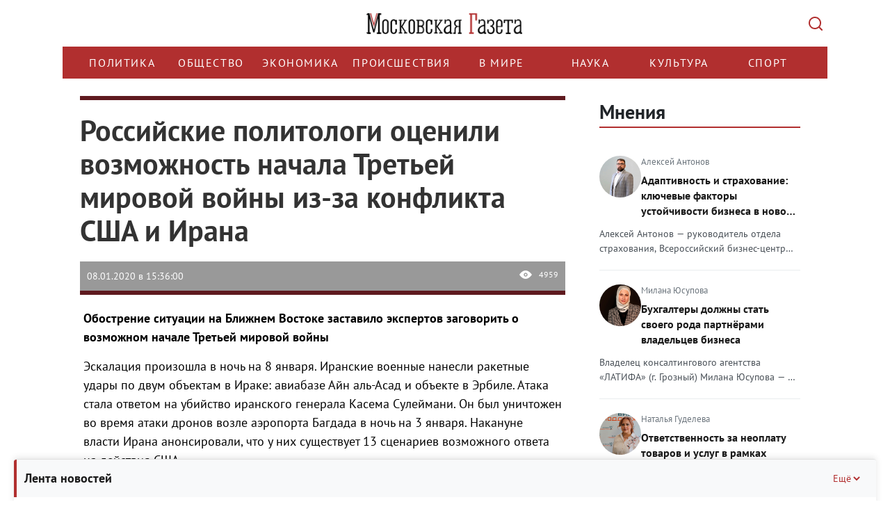

--- FILE ---
content_type: text/html; charset=UTF-8
request_url: https://mskgazeta.ru/politika/rossijskie-politologi-ocenili-vozmozhnost-nachala-tret-ej-mirovoj-vojny-iz-za-konflikta-ssha-i-irana.html
body_size: 21267
content:
<!DOCTYPE html>
<html>
<head>
<meta charset="utf-8" >
<!--[if lt IE 9]><script src="http://html5shiv.googlecode.com/svn/trunk/html5.js"></script><![endif]-->



            <title>Российские политологи оценили возможность начала Третьей мировой войны из-за конфликта США и Ирана | Новости политики</title><script src="/lib/min/g=js"></script>

<link rel="stylesheet" href="/lib/min/g=css" type="text/css" />

    <meta name="keywords" content="американо-иранский конфликт, третья мировая" >
<meta name="description" content="Обострение ситуации на Ближнем Востоке заставило экспертов заговорить о возможном начале Третьей мировой войны " >
<meta property="og:title" content="Российские политологи оценили возможность начала Третьей мировой войны из-за конфликта США и Ирана | Новости политики">
<meta property="og:image" content="http://mskgazeta.ru/theme/upload/4711efb972b4784429c9ae6dd2443b3a.jpg">


<meta name="viewport" content="width=device-width">
<meta name="yandex-verification" content="9b4343206ad88880" />
<meta name="google-site-verification" content="CZ2aGCFvE7NMceYFxjgxzkBi92yTitoCdpFbWOZ7vWQ" >
<meta name="google-site-verification" content="-VGSIWPBk_HvMsGsqPIy3echNZ7iLkUupi5Ap6owis0" >

<!--ПБ-->
<meta name="google-site-verification" content="5Nx4KNRB120mO0Ag9koS8KNhjfcb0SEgJ6T88sUB720" />
<link href="/bootstrap/css/bootstrap.css" rel="stylesheet">
<link href="/theme/style.css" rel="stylesheet">
<script src="https://ajax.googleapis.com/ajax/libs/jquery/1.11.3/jquery.min.js"></script>
<script src="/bootstrap/js/bootstrap.min.js"></script>
<script src="/theme/js/data_time.js"></script>
<link rel="shortcut icon" href="/favicon.ico" type="image/x-icon">
<!--[if lt IE 9]>
<script src="https://oss.maxcdn.com/html5shiv/3.7.2/html5shiv.min.js"></script>
<script src="https://oss.maxcdn.com/respond/1.4.2/respond.min.js"></script>
<![endif]-->

<link type="text/css" href="/theme/jquery.jscrollpane.css" rel="stylesheet" media="all" />
<script type="text/javascript" src="/theme/js/jquery.mousewheel.js"></script>
<script type="text/javascript" src="/theme/js/jquery.jscrollpane.min.js"></script>

<!-- Yandex.RTB -->
<script>window.yaContextCb=window.yaContextCb||[]</script>
<script src="https://yandex.ru/ads/system/context.js" async></script>

<script src="https://yastatic.net/share2/share.js" async></script>



<script>
$(document).ready(function(){
	$('.in_text').hide();
	$('.btn').click(function(){
        var $this   = $(this);
        var $input  = $this.siblings('.in_text');

        try {
            $input.toggle("slide", {
                direction: "right"
            }, 1000);
        } catch (e) {}

        if (!$input.val()) {
            return false
        }
    });

});
</script>
<script>
window.onload = function() {
        function itog() {
        let elem = document.getElementById("yandex_rtb_R-A-263972-7");
        if (elem) {
            elem.style.maxWidth = "100%";
            elem.style.overflow = "hidden";
        }

    }
    setTimeout(itog, 100);
}
</script>
<link rel="stylesheet" href="/theme/rediz-css-12.25.css">
<script >var __baseAdress="http://mskgazeta.ru"</script></head>
<body>
<!-- see -->
<div class="wrapper">
   <header class="header"><div class="container">
    <div class="row">
        <div class="col-12 logo-head">
            <a href="/" class="logo"></a>
            <button class="search-btn" type="submit" value=""></button>
        </div>
        <div class="col-12 search-head">
            <div class="search_box hidden">
                <div class="wrap">
                    <form action="/search.html" method="POST">
                        <input name="search" class="in_text" type="text" placeholder="Поиск..." value="">
                        <input class="btn" type="submit" value="Найти">
                    </form>
                    <div class="close-mobile-container">
				        <button class="close-mobile-container__btn" type="" value="">
				            <svg width="14" height="14" viewBox="0 0 14 14" fill="none">
				                <path d="M12.2929 0.292893C12.6834 -0.0976311 13.3164 -0.0976311 13.707 0.292893C14.0975 0.683418 14.0975 1.31643 13.707 1.70696L8.41399 6.99992L13.707 12.2929C14.0975 12.6834 14.0975 13.3164 13.707 13.707C13.3164 14.0975 12.6834 14.0975 12.2929 13.707L6.99992 8.41399L1.70696 13.707C1.31643 14.0975 0.683418 14.0975 0.292893 13.707C-0.0976311 13.3164 -0.0976311 12.6834 0.292893 12.2929L5.58586 6.99992L0.292893 1.70696C-0.0976311 1.31643 -0.0976311 0.683418 0.292893 0.292893C0.683418 -0.0976311 1.31643 -0.0976311 1.70696 0.292893L6.99992 5.58586L12.2929 0.292893Z" fill="#ADB5BD"/>
				            </svg>
				        </button>  
				    </div>
                </div>
            </div>
        </div>
        <div class="col-12 menu-head">
            <div class="row">
                <div class="col-12 bg_nav1">
				    <div class="nav_main">
				        <div class="menu-wrapper">
				            <ul class="nav menu navbar-nav nav-head">
				                <li class="active"><a href="/politika">Политика</a></li>
	<li class=""><a href="/obshchestvo">Общество</a></li>
	<li class=""><a href="/ekonomika">Экономика</a></li>
	<li class=""><a href="/proisshestviia">Происшествия </a></li>
	<li class=""><a href="/v-mire">В мире</a></li>
	<li class=""><a href="/nauka">Наука</a></li>
	<li class=""><a href="/kultura">Культура</a></li>
	<li class=""><a href="/sport">Спорт</a></li>
				            </ul>
				        </div>
				    </div>
				</div>
                <div class="col-12 search_box_it">
                    
                </div>
            </div>
        </div>
    </div>
</div>
<script>clock();</script>
<script>
    $(function()
    {
        $('.scroll-pane').jScrollPane();
    });
</script>
<script>
$(document).ready(function() {
    $('.menu-wrapper').on('wheel', function(e) {
        e.preventDefault();
        e.stopPropagation();
        
        // Получаем направление прокрутки
        var delta = e.originalEvent.deltaY || e.originalEvent.detail || e.originalEvent.wheelDelta;
        
        // Прокручиваем горизонтально
        this.scrollLeft += delta;
        
        return false;
    });
});
</script></header><!-- .header-->
   <div class="middle">
   <div class="container">
       <div class="row">
           <!-- no page /adminka -->
                 <main class="content col-lg-8 col-md-8 col-sm-8 col-xs-12">
           
           
           
           <!---->
              <!--<i class="fa-sharp fa-solid fa-bolt"></i>-->
              <div id="previous-news" style="height: 0" hidden></div>
    <div class="blockNews active first" next-news="/politika/rossijskie-liberaly-opasayutsya-chto-primeru-trampa-posleduet-kto-to-v-rf.html">
        <div class="article">
            <div class="img_article">
                <div class="row">
                    <div class="col-lg-12 col-md-12 col-sm-12 col-xs-12 title">
                        <h1 class="title">Российские политологи оценили возможность начала Третьей мировой войны из-за конфликта США и Ирана</h1>
                    </div>
                    
                </div>
                <div class="row">
                    <div class="col-lg-12 col-md-12 col-sm-12 col-xs-12">
                        <div class="it">
                            <div class="date">08.01.2020 в 15:36:00</div>
                            <div class="see">4959</div>
                        </div>
                    </div>
                </div>
            </div>

            <!--Яндекс видеореклама РСЯ-->
            <!-- Yandex.RTB R-A-263972-7 -->
                            <div id="yandex_rtb_R-A-263972-7"></div>
                        <!--/Яндекс видеореклама-->

            <div class="row">
                <div class="cont_cont col-lg-12 col-md-12 col-sm-12 col-xs-12"><p><strong>Обострение ситуации на Ближнем Востоке заставило экспертов заговорить о возможном начале Третьей мировой войны </strong></p>

<p>Эскалация произошла в ночь на 8 января. Иранские военные нанесли ракетные удары по двум объектам в Ираке: авиабазе Айн аль-Асад и объекте в Эрбиле. Атака стала ответом на убийство иранского генерала Касема Сулеймани. Он был уничтожен во время атаки дронов возле аэропорта Багдада в ночь на 3 января. Накануне власти Ирана анонсировали, что у них существует 13 сценариев возможного ответа на действия США.</p>

<p>По оценкам политконсультанта Дмитрия Фетисова, обстановка в ближневосточном регионе достигла напряжения не только по вектору Иран &mdash; США, а по гораздо большим направлениям.</p>

<p>&laquo;В большом клубке конфликтов сейчас переплетаются интересы Израиля, Турции, Ирана, Сирии, Ирака, Ливии, Саудовской Аравии, США, России, Китая, и еще ряда государств. И если США с Ираном развяжут войну, то полыхать будет уже весь Ближний Восток&raquo;, &mdash; пояснил Фетисов.</p>

<p>По его словам, большое количество террористических группировок в регионе, их связи по всему миру и всеобщая глобализация автоматически распространят войну на все части света: &laquo;От террористических актов, при которых будут страдать мирные люди, не будет застраховано ни одно государство в мире&raquo;.</p>

<p>В разговоре с &laquo;Московской газетой&raquo; директор Центра развития региональной политики (ЦРРП) Илья Гращенков выразил надежду, что нынешний иранский кризис все же не перерастет в глобальный конфликт, который можно было бы назвать Третьей мировой войной.</p>

<p>&laquo;Хотя в каком-то смысле она уже давно идет, просто в непривычно затяжном формате. Тем ни менее, активной военной фазы, с применением оружия, ракет, возможно ядерных, все же удастся избежать. Полагаю, что формат &laquo;иракской&raquo; войны для США исключен&raquo;, &mdash; пояснил эксперт. По его мнению, Иран, при всей необходимости &laquo;сохранить лицо&raquo; вряд ли захочет рискнуть и напрямую схлестнуться с США.</p>

<p>&laquo;Даже при поддержке России это было бы рискованным шагом, тем более, что страну провоцируют втянуться в конфликт, но ультиматум не ставят&raquo;, &mdash; сказал Гращенков. Эксперт полагает, что в конечном счете всем нужна телекартинка: США &mdash; под перевыборы Трампа, где &laquo;храбрые морпехи отстаивают нашу свободу&raquo;, Ирану &mdash; &laquo;яростный ответ американскому агрессору&raquo;, России &mdash; &laquo;сплотимся вокруг власти перед лицом врага&raquo;.</p>

<p>&laquo;Поэтому, скорее всего, дальнейший конфликт будет развиваться в этой логике телевизионной войны, хотя невинные жертвы, вроде сбитого (возможно) украинского Боинга, не исключены. Как и опасность локальных ударов, грозящих Израилю и другим приграничным странам. Поэтому риски, что что-то пойдет не так, всегда сохраняются&raquo;, &mdash; заключил собеседник издания.</p>

<p>Ответить военными действиями на ракетную атаку Ирана Дональда Трампа подталкивает внутриполитическая обстановка и внешние обстоятельства, уверен автор Telegram-канала &laquo;Политджойстик&raquo;, политолог Марат Баширов.</p>

<p>&laquo;Не ответить &mdash; значит потерять лицо внутри страны и признать перед демократами, что убийство Сулеймани было ошибкой. Не ответить &mdash; значит поставить под сомнение союзников силу США. Не ответить &mdash; значит потерять доверие военных США. Да много чего случится, если Трамп не ответит военными действиями. Вопрос даже не времени, вопрос масштаба ответа&raquo;, &mdash; считает эксперт.</p>

<p>По мнению политконсультанта Ярослава Игнатовского, если бы на дворе была осень 2015 года, то для России актуальным было бы заявить о возможности поставить Ирану современные средства защиты, например С-400.</p>

<p>&laquo;Но сегодня 2020 год, и такая жесткая позиция, с учетом антимилитаристского тренда, не для нас сегодняшних. Думаю, что будет сильным ходом, если Путин, один, или вместе с Эрдоганом, сегодня призовет конфликтующие стороны к миру, а международное сообщество к новым усилиям по укреплению международной безопасности&raquo;, &mdash; полагает Игнатовский.</p>

<p>По его мнению, необходимо в срочном порядке переводить конфликт в политическую плоскость: &laquo;Большая война не нужна никому, но кто его знает, сколько витков насилия еще будет, и куда радикалы по обе стороны океана могут завести планету&raquo;.</p>

<p><strong>Грянет ли война между Ираном и Израилем?</strong></p>

<p>В связи с иранским ракетным ударом глубокой ночью 8 января по базам США в Ираке и угрозами со стороны режима аятолл атаковать еврейское государство Армия обороны Израиля (ЦАХАЛ) приведена в наивысшую боеготовность. Об этом <a href="http://www.9tv.co.il/item/7360">сообщил </a>9-й канал.</p>

<p>Вслед за ночной атакой на американцев иранское новостное агентство &laquo;Мехр&raquo; уже утром со ссылкой на слова анонимного высокопоставленного источника в Корпусе стражей исламской революции (КСИР) сообщило, что &laquo;в случае ответных действий американцев, Иран атакует сионистов&raquo;. По словам источника, поскольку наряду с &laquo;большим сатаной&raquo; США &laquo;Израиль причастен к убийству генерала Сулеймани, Тегеран ни в коем случае не рассматриваем сионистский режим как отдельный от американского преступного режима&raquo;. Кроме того, КСИР заявил о своем праве атаковать цели в любой стране, где дислоцированы американские военные, и даже пригрозил, что в состоянии совершить сотню атак аналогичных по огневой мощи с теми, что имели место на базах США в иракских эр-Рамади и Эрбиле.&nbsp;</p>

<p>То, что у американских оккупантов в Ираке теперь земля будет &laquo;гореть&raquo; под ногами сомневаться не приходится. США сами загнали себя в ловушку, после победы на Саддамом Хусейном, отодвинув на второй план суннитское большинство страны. и приведя к власти шиитское правительство. Теперь американцы рассорились и с шиитами, чем не замедлит воспользоваться иранская теократия. В случае, если разразится прямой военный конфликт между Соединенными Штатами и Ираном, едва ли в стороне останется и Израиль. Тегеран уже неоднократно грозился &laquo;стереть Израиль с карты&raquo;. И о том, что это не пустой звук, говорят активные усилия Ирана в области ядерных разработок. После того, как США вышли из &laquo;ядерной сделки&raquo; иранский режим активизировал работы по обогащению урана. У израильтян уже давно руки чешутся разнести серией воздушных ударов иранскую атомную инфраструктуру (для чего в США были даже специально закуплены бомбы большого калибра, способные поражать объекты находящиеся глубоко под землей), как это они уже в свое время сделали с иракским ядерным реактором. Но американский &laquo;старший брат&raquo; пока не дает &laquo;добро&raquo;. Однако сейчас, на фоне резко обострившейся конфронтации между Вашингтоном и Тегераном, такое разрешение евреями от Белого дома вполне может быть получено. Чем рискуют в таком случае израильтяне? Да по сути ничем. Хотя в Тегеране и бряцают оружием в связи с возможной причастностью Израиля к ликвидации Сулеймани, если что-то аятоллы и могли сделать против &laquo;сионистского образования&raquo;, они давно бы уже это сделали. Но пока руки коротки. Не имея возможности установить на свои баллистические ракеты ядерные боеголовки, Иран, даже с помощью целого роя своих &laquo;шахабов&raquo; не в состоянии причинить Израилю серьезного урона. Особенно учитывая едва ли не лучшую в мире противоракетную оборону этой страны. Это же относится и к многотысячному арсеналу &laquo;катюш&raquo;, находящегося в распоряжении исламистов в Секторе Газа, лишь единицы которых достигают территории Израиля, поскольку уничтожаются в воздухе роботизированными системами ПВО. Аналогичными арсеналами стараниями Ирана обзавелась и ливанская &laquo;Хезболла&raquo;, которая до поры до времени сидит себе тихо. Но нет сомнений, что если из Тегерана ливанским шиитам придет команда нажать кнопку &laquo;пуск&raquo;, эффект будет столь же мало впечатляющим. Куда большую тревогу евреи испытывают по поводу усиления военного присутствия Ирана в Сирии. Но и здесь решительного открытия &laquo;антиизраильского фронта&raquo; ожидать не следует. Во-первых, потому что этому категорически воспротивится Москва, которая не для того спасала режим Башара Асада, чтобы по нему прокатился своим железным катком израильский ЦАХАЛ. Во-вторых израильское командование чутко следит, чтобы иранские подразделения в Сирии, после победы над ИГИЛ (организация запрещена в РФ) усилились настолько, чтобы смогли представлять реальную угрозу для еврейского государства. На вопрос, будет ли война между Ираном и Израилем, можно ответить, что в неявной форме она и так идет уже не первый год.</p>

<p>Если атаки израильской авиации на инфраструктуру, склады и караваны доставляющие оружие проиранским силам в Сирии уже стали рутиной, то следует отметить расширение географии антииранских акций Израиля в ближневосточном регионе. В последние месяцы объектами не только разведывательных полетов, но и действий ударных беспилотников, диверсионных акций стали также проиранские группировки расположенные в Ливане и Ираке. Дело дошло до того, что в прошлом году глава МИД Ливана Джебран Басиль пригрозил направить в Совбез ООН жалобу на Израиль по той причине, что израильские ВВС и ВМС более четырехсот раз вторгались в воздушное и морское пространство этой страны. Хотя Израиль и отрицает свою причастность к происшедшему, но, тем не менее, на воздух регулярно взлетают склады оружия шиитских группировок в Ираке. Речь, в частности, идет о взрывах на базах народного ополчения (&laquo;Аль-Хашд аш-Шааби&raquo;) и входящих в него отрядов иракской группировки &laquo;Бригады Хезболлы&raquo;. В результате атаки неизвестного беспилотника в районе иракского города Эль-Каим у границы с Сирией не так давно были уничтожены шесть бойцов шиитского ополчения, в том числе один из командиров &laquo;Бригад Хезболлы&raquo;. На его похороны в Багдаде пришли сотни человек. Лидеры ополчения обвинили США в том, что они разрешили израильским беспилотникам вторгнуться в воздушное пространство Ирака и нанести удар по одной из их баз.</p>

<p>&laquo;Нет сомнений, что в случае, если между Ираном и США вспыхнет война, то не имея возможности нанести существенный урон американским войскам в открытом сражении, иранский режим прибегнет к тактике террора, диверсиям как против американских граждан, так и против союзников Америки. Что касается Израиля, то, разумеется говорить о массовом вторжении проиранских сил со стороны Сирии, Ливана не приходится. Оружием как всегда станут ракеты, теракты против мирных жителей, которые могут совершать шахиды, проникшие в Израиль по многочисленным подземным туннелям, а также палестинцы &mdash; граждане Израиля, завербованные иранскими спецслужбами. Но о широкомасштабном конфликте говорить не приходится. Хотя, разумеется, под шумок американо-иранских разборок израильтяне вполне могут совершить налет на иранскую ядерную инфраструктуру, с тем чтобы раз и навсегда поставить точку в этом болезненном для Израиля вопросе&raquo;, &mdash; сказал директор Центра стратегических исследований &laquo;Другая Европа&raquo; Павел Левушкан.</p>
</div>
                <div class="col-lg-12 col-md-12 col-sm-12 col-xs-12 floor-block">
                    
                    <!-- Yandex.RTB R-A-263972-11 -->
                    <script>
                    window.yaContextCb.push(()=>{
                        Ya.Context.AdvManager.render({
                            "blockId": "R-A-263972-11",
                            "type": "floorAd",
                            "platform": "desktop"
                        })
                    })
                    </script>

                    <!-- Yandex.RTB R-A-263972-12 -->
                    <script>
                    window.yaContextCb.push(()=>{
                        Ya.Context.AdvManager.render({
                            "blockId": "R-A-263972-12",
                            "type": "floorAd",
                            "platform": "touch"
                        })
                    })
                    </script>


                </div>
                <div class="col-lg-12 col-md-12 col-sm-12 col-xs-12">
                    <!-- Yandex.RTB R-A-263972-2 -->
                    <div style="max-width:100%; overflow: hidden;">
                        <div id="yandex_rtb_R-A-263972-2" class="yandex-adaptive"></div>
                    </div>
                    <script type="text/javascript">
                        (function (w, d, n, s, t) {
                            w[n] = w[n] || [];
                            w[n].push(function () {
                                Ya.Context.AdvManager.render({
                                    blockId: "R-A-263972-2",
                                    renderTo: "yandex_rtb_R-A-263972-2",
                                    async: true
                                });
                            });
                            t = d.getElementsByTagName("script")[0];
                            s = d.createElement("script");
                            s.type = "text/javascript";
                            s.src = "//an.yandex.ru/system/context.js";
                            s.async = true;
                            t.parentNode.insertBefore(s, t);
                        })(this, this.document, "yandexContextAsyncCallbacks");
                    </script> <!-- Версия сайта:Десктопная -->
                </div>
                <div class="col-lg-12 col-md-12 col-sm-12 col-xs-12">
                    <!-- Yandex.RTB R-A-263972-3 -->
                    <div style="max-width:100%; overflow: hidden;">
                        <div id="yandex_rtb_R-A-263972-3" class="yandex-adaptive"></div>
                    </div>
                    <script type="text/javascript">
                        (function (w, d, n, s, t) {
                            w[n] = w[n] || [];
                            w[n].push(function () {
                                Ya.Context.AdvManager.render({
                                    blockId: "R-A-263972-3",
                                    renderTo: "yandex_rtb_R-A-263972-3",
                                    async: true
                                });
                            });
                            t = d.getElementsByTagName("script")[0];
                            s = d.createElement("script");
                            s.type = "text/javascript";
                            s.src = "//an.yandex.ru/system/context.js";
                            s.async = true;
                            t.parentNode.insertBefore(s, t);
                        })(this, this.document, "yandexContextAsyncCallbacks");
                    </script><!-- Версия сайта:Мобильная -->
                </div>
            </div>
                            <div class="row">
                    <div class="autor_item col-lg-12 col-md-12 col-sm-12 col-xs-12">Автор:
                        <b>Сергей Новиков, Сергей Путилов</b></div>
                </div>
                    </div>

        <!-- <div class="dzen_box">
            <a href="https://zen.yandex.ru/mskgazeta.ru" target="_blank">

                <img src="../media/pics/Zen.svg" width="100%">
            </a>
        </div> -->


                    <div class="teg_news">
                <div class="row">
                    <div class="col-lg-2 col-md-2 col-sm-2 col-xs-12">
                        <div class="teg_title">ТеГИ</div>
                    </div>
                    <div class="col-lg-10 col-md-10 col-sm-10 col-xs-12">
                        <div class="tegs_box">американо-иранский конфликт, третья мировая</div>
                    </div>
                </div>
            </div>
        
        
        <!--Яндекс Дзен виджет - начало*/-->

        <!-- <div class="widget__header widget__header_size_l widget__header_promo zen-widget">
            <div class="zen-widget widget__header-left">
                <div class="zen-widget widget__header-icon "></div>
                <div class="zen-widget widget__header-info">
                    <a class="zen-widget widget__header-logo" href="https://zen.yandex.ru/mskgazeta.ru" target="_blank">Яндекс Дзен</a>
                </div>
            </div>
            <a class="zen-button _theme_red _size_m widget__header-button zen-widget" href="https://zen.yandex.ru/mskgazeta.ru" target="_blank"><span>Читайте нас в Дзене</span></a>
        </div> -->

        <!--Яндекс Дзен виджет - конец-->

        <!-- <noindex>
            <script type="text/javascript">(function(w,doc) {
                    if (!w.__utlWdgt ) {
                        w.__utlWdgt = true;
                        var d = doc, s = d.createElement('script'), g = 'getElementsByTagName';
                        s.type = 'text/javascript'; s.charset='UTF-8'; s.async = true;
                        s.src = ('https:' == w.location.protocol ? 'https' : 'http')  + '://w.uptolike.com/widgets/v1/uptolike.js';
                        var h=d[g]('body')[0];
                        h.appendChild(s);
                    }})(window,document);
            </script>
            <div data-mobile-view="false" data-share-size="30" data-like-text-enable="false" data-background-alpha="0.0" data-pid="2010580" data-mode="share" data-background-color="#ffffff" data-share-shape="round-rectangle" data-share-counter-size="12" data-icon-color="#ffffff" data-mobile-sn-ids="vk.tw.ok.wh.tm.vb." data-text-color="#000000" data-buttons-color="#FFFFFF" data-counter-background-color="#ffffff" data-share-counter-type="disable" data-orientation="horizontal" data-following-enable="false" data-sn-ids="vk.tw.ok." data-preview-mobile="false" data-selection-enable="false" data-exclude-show-more="true" data-share-style="1" data-counter-background-alpha="1.0" data-top-button="false" class="uptolike-buttons" ></div>
        </noindex> -->

        <div class="flex">
            <div class="share-container">
                <div class="share-header" id="shareHeader">
                    <span class="share-title">Поделиться</span>
                    <img class="share-icon" src="/theme/img/share-icon.svg" alt="">
                </div>
                <div class="share-content" id="shareContent">
                    <div class="ya-share2"
                         data-services="telegram,vkontakte,odnoklassniki"
                         data-title="Российские политологи оценили возможность начала Третьей мировой войны из-за конфликта США и Ирана>"
                         data-description="Краткое описание — покажется при публикации"
                         data-image="https://mskgazeta.ru/images/preview.jpg"
                         data-url="https://mskgazeta.ru/rossijskie-politologi-ocenili-vozmozhnost-nachala-tret-ej-mirovoj-vojny-iz-za-konflikta-ssha-i-irana"
                         data-counter>
                    </div>
                </div>
            </div>

            <div class="social-container">
                <div class="social-header" id="socialHeader">
                    <span class="social-title">Мы в соцсетях</span>
                    <img class="social-icon" src="/theme/img/social-icon.svg" alt="">
                </div>
                <ul class="social-content" id="socialContent">
                    <li>
                        <a href="https://t.me/mskgazeta.ru" class="social-link">Telegram</a>
                    </li>
                    <li>
                        <a href="https://dzen.ru/mskgazeta.ru" class="social-link">Яндекс Дзен</a>
                    </li>
                </ul>
            </div>
        </div>

        <div class="telega_box" style="display: none">
            <a title="Подпишитесь на наш канал" href="https://t.me/mskgazeta" target="_blank">
                <!-- <img src="../media/pics/image.svg" width="208" height="64"> -->
                <!-- <img src="../media/pics/dzen-mgaz.jpg"> -->
                <img src="../media/pics/Tg.svg">
            </a>
        </div>

        <!--Яндекс рекомендательный виджет - начало-->
        <script async src="https://yastatic.net/pcode-native/loaders/loader.js"></script>
        <script>
            (yaads = window.yaads || []).push({
                id: "263972-5",
                render: "#id-263972-5"
            });
        </script>
        <div id="id-263972-5"></div>
        <!--Яндекс рекомендательный виджет - конец-->


        <div class="main_news_box similar">
            <div class="title">Похожие новости</div>
            <ul class="m05 flex fw_wrap">
                            </ul>
        </div>
    </div>
    <div id="next-news" style="height: 0" hidden></div>

    <script type="text/javascript" src="/theme/js/scroll.min.js"></script>


<script>
    // Для блока "Поделиться"
    const shareHeader = document.getElementById('shareHeader');
    const shareContent = document.getElementById('shareContent');

    // Для блока "Мы в соцсетях"
    const socialHeader = document.getElementById('socialHeader');
    const socialContent = document.getElementById('socialContent');

    shareHeader.addEventListener('click', toggleShare);

    function toggleShare() {
        shareContent.classList.toggle('expanded');
        shareHeader.classList.toggle('expanded');

        // Закрываем Соцсети
        socialContent.classList.remove('expanded');
        socialHeader.classList.remove('expanded');
    }

    socialHeader.addEventListener('click', toggleSocial);

    function toggleSocial() {
        socialContent.classList.toggle('expanded');
        socialHeader.classList.toggle('expanded');

        // Закрываем "Поделиться"
        shareContent.classList.remove('expanded');
        shareHeader.classList.remove('expanded');
    }
</script>

           <!-- no page /adminka -->
                 </main><!-- .content -->
           

           <!-- no page /adminka -->
               <aside class="right-sidebar col-lg-4 col-md-4 col-sm-4 col-xs-12"><!--<div class="soc_box">
    <a target="_blank" href="https://vk.com/mskgazeta" class="it1"></a>
    <a target="_blank" href="https://www.facebook.com/mskgazeta" class="it4"></a>
    <a target="_blank" href="https://twitter.com/mskgazeta" class="it3"></a>
</div>-->

<div class="last_news_box floating-news collapsed" page="1">
    <div class="floating-news-header">
        <p class="title">Лента новостей</p>
        <button class="toggle-btn" aria-label="Свернуть/Ещё">
            Ещё
            <svg width="16" height="16" viewBox="0 0 16 16" fill="none">
                <path d="M4 10L8 6L12 10" stroke="currentColor" stroke-width="2" />
            </svg>
        </button>
    </div>
    <ul class="scroll-pane">
                    <li>
                <div class="news-date-time">
                    16 января 2026, 10:15                </div>
                <h4 >
                    <a href="/politika/novost-bez-kartinki-15810.html"
                       title="Новость без картинки">
                        Новость без картинки                    </a>
                </h4>
                <div class="news-views">
                    <svg width="16" height="16" viewBox="0 0 16 16" fill="currentColor">
                        <path d="M8 3C4.5 3 1.5 5.5 0 8c1.5 2.5 4.5 5 8 5s6.5-2.5 8-5c-1.5-2.5-4.5-5-8-5zm0 8c-1.7 0-3-1.3-3-3s1.3-3 3-3 3 1.3 3 3-1.3 3-3 3zm0-5c-1.1 0-2 .9-2 2s.9 2 2 2 2-.9 2-2-.9-2-2-2z" />
                    </svg>
                    505                </div>
            </li>
                    <li>
                <div class="news-date-time">
                    16 января 2026, 08:13                </div>
                <h4 >
                    <a href="/politika/test-bez-kartinki-15809.html"
                       title="Тест без картинки">
                        Тест без картинки                    </a>
                </h4>
                <div class="news-views">
                    <svg width="16" height="16" viewBox="0 0 16 16" fill="currentColor">
                        <path d="M8 3C4.5 3 1.5 5.5 0 8c1.5 2.5 4.5 5 8 5s6.5-2.5 8-5c-1.5-2.5-4.5-5-8-5zm0 8c-1.7 0-3-1.3-3-3s1.3-3 3-3 3 1.3 3 3-1.3 3-3 3zm0-5c-1.1 0-2 .9-2 2s.9 2 2 2 2-.9 2-2-.9-2-2-2z" />
                    </svg>
                    524                </div>
            </li>
            </ul>
</div><!-- last_news_box -->

<script>
    document.addEventListener('DOMContentLoaded', function() {
        const floatingNews = document.querySelector('.floating-news');
        const header = document.querySelector('.floating-news-header');
        const toggleBtn = document.querySelector('.toggle-btn');

        header.addEventListener('click', function() {
            floatingNews.classList.toggle('collapsed');

            // Меняем текст кнопки
            if (floatingNews.classList.contains('collapsed')) {
                toggleBtn.childNodes[0].textContent = 'Ещё ';
            } else {
                toggleBtn.childNodes[0].textContent = 'Свернуть ';
            }
        });
    });
</script>

<section class="opinions-section">
    <h2 class="opinions-title">
        <a href="/opinions.html">Мнения</a>
    </h2>

                        <article class="opinion-card">
                <a href="/opinion/15">
                <div class="opinion-top">
                    <img src="/theme/upload/dcf11da4086d587d46faafc441e4a2df.jpg" alt="Алексей Антонов" class="opinion-avatar">
                    <div class="opinion-info">
                        <div class="opinion-author">Алексей Антонов</div>
                        <h3 class="opinion-headline">Адаптивность и страхование: ключевые факторы устойчивости бизнеса в новом году</h3>
                    </div>
                </div>
                <p class="opinion-excerpt">Алексей Антонов — руководитель отдела страхования, Всероссийский бизнес-центр (ВБЦ) о тенденциях рынка страхования в 2026 году.

Анализируя феномен «смертности» компаний, я прихожу к выводу, что ее причины часто носят субъективный характер. Речь идет о недооценке рисков, надежде на «авось» и недостатке стратегического планирования. Безусловно, свое влияние оказывают и внешние вызовы: санкционное давление, геополитическая нестабильность, ужесточение регуляторной среды и дисбалансы на рынке труда.
Однако тренды на 2026 год формируют и благоприятные возможности для роста. «Естественный отбор» на рынке будет продолжаться — это объективный закон экономики. В этих условиях фундаментом успеха становятся не столько внешние факторы, сколько внутренние качества компании: гибкость, скорость адаптации, постоянное обучение команды, профессионализм и внедрение лучших мировых практик управления рисками.

Среди таких проверенных столетиями практик — страхование бизнеса. Это не просто формальность, а инструмент стратегического планирования, обеспечивающий уверенность в завтрашнем дне. Современный бизнес сталкивается с множеством непрогнозируемых угроз: от традиционных, таких как пожар или кража, до новых рисков, например, последствий кибератак, техногенных происшествий, атак БПЛА. Наличие комплексного страхового покрытия позволяет не изымать значительные оборотные средства на «черный день» и гарантированно найти ресурсы не только для восстановления, но и для выполнения текущих обязательств перед клиентами и партнерами. Кроме того, страхование решает операционные задачи. Так, страхование торговых поставок защищает от неоплаты поставленного товара, избавляя бизнес от длительных и затратных судебных процессов, экономя время, нервы и финансовые ресурсы.

Главный тренд страхового рынка 2026 года — это тотальная цифровизация, автоматизация процессов и фокус на клиентском опыте. Происходит эволюция взаимоотношений: модель «клиент — страховая компания» трансформируется в более эффективную схему «клиент — профессиональный брокер (маркетплейс)». Этот формат предлагает персональный подход, широкий выбор решений и скорость обслуживания.</p>
                </a>
            </article>
                    <article class="opinion-card">
                <a href="/opinion/11">
                <div class="opinion-top">
                    <img src="/theme/upload/a79cf2607a854da3749f1138443acd51.jpg" alt="Милана Юсупова" class="opinion-avatar">
                    <div class="opinion-info">
                        <div class="opinion-author">Милана Юсупова</div>
                        <h3 class="opinion-headline">Бухгалтеры должны стать своего рода партнёрами владельцев бизнеса</h3>
                    </div>
                </div>
                <p class="opinion-excerpt">Владелец консалтингового агентства «ЛАТИФА» (г. Грозный) Милана Юсупова — о росте спроса на бухгалтерские услуги.

Условия для ведения бизнеса, в том числе в сфере госрегулирования и отчётности, стали сложнее, что стимулирует предпринимателей чаще обращаться за услугами профессиональных бухгалтеров. В ближайшее время такая тенденция, скорее всего, продолжится. 
В течение всего прошлого года аналитики фиксировали рост активности на рынке бухгалтерских услуг. По итогам I полугодия в стране работали более 22 тысяч малых и средних предприятий, занимающихся деятельностью в сфере бухгалтерского учёта. Рост по сравнению с аналогичным периодом 2024 года составил 1,8%, и эта цифра выглядит более значительной, если учитывать, что во многих других сферах происходил спад в категории МСП.

В том, что бизнес стал чаще обращаться за бухгалтерскими услугами на аутсорсе, нет ничего удивительного. В последнее время ФНС ужесточила контроль за законопослушностью бизнеса, и всё больше компаний решают, что безопаснее и удобнее не пытаться выполнять все требования закона самим или нанимать бухгалтера в штат, а обращаться за профессиональными услугами к фирмам, которые постоянно занимаются этими вопросами и имеют высокий уровень экспертности. В таких компаниях с большей вероятностью следят за всеми законодательными изменениями и знают тонкости отчётности, и благодаря этому бизнес может избежать штрафов и других проблем.

В начале 2026 года рост спроса на услуги бухгалтеров продолжится. Это связано с серьёзными изменениями в налоговом законодательстве. С этого года базовая ставка НДС выросла с 20% до 22%, порог ежегодного дохода, ниже которого НДС можно не платить, для компаний на УСН будет поэтапно снижаться с 60 млн рублей до 10 млн рублей, а многие льготы по страховым взносам отменены. Это не только увеличивает издержки бизнеса, но и усложняет налоговое администрирование. 

По данным опросов, проводимых профильными организациями, чуть больше половины бухгалтеров имеют реальный опыт работы с НДС. Остальные либо знают эту сферу только в теории, либо вообще не имеют необходимых компетенций. Поэтому ещё в конце прошлого года важно было оценить, может ли штатный бухгалтер или специалист на аутсорсе, с которым вы сотрудничаете, качественно выполнять такую работу. Если такая оценка не была проведена заранее, я бы рекомендовала сделать это как можно скорее, потому что новые ставки НДС и новый порог доходов, после которого бизнес уже подпадает под этот налог, начали действовать. Очевидно, что на этом фоне будет расти спрос не просто на бухгалтеров, а на квалифицированных специалистов, у которых есть нужные знания и опыт.

Многим компаниям в связи с ростом налоговой нагрузки предстоит оптимизировать издержки, максимально сократить необязательные расходы и внимательно проанализировать зарплатный фонд. В идеале бухгалтеры должны стать не просто людьми, подсчитывающими доходы и расходы и вводящими цифры в отчёты, а своего рода партнёрами владельцев бизнеса, которые могут проанализировать финансы компании, подсказать, как взаимодействовать с госорганами и какой из доступных режимов налогообложения можно выбрать, чтобы он был максимально выгодным.</p>
                </a>
            </article>
                    <article class="opinion-card">
                <a href="/opinion/10">
                <div class="opinion-top">
                    <img src="/theme/upload/6a2ab149d00b81e5f82075c705ca1334.jpg" alt="Наталья Гуделева" class="opinion-avatar">
                    <div class="opinion-info">
                        <div class="opinion-author">Наталья Гуделева</div>
                        <h3 class="opinion-headline">Ответственность за неоплату товаров и услуг в рамках госзакупок ужесточилась</h3>
                    </div>
                </div>
                <p class="opinion-excerpt">Основатель ООО «Бизнес-Поддержка» Наталья Гуделева назвала своевременным принятие закона, который вводит для заказчиков ответственность за нарушение сроков оплаты товаров и услуг вне зависимости от типа поставщика. 

Раньше ст. 7.30.4 КоАП РФ, в которую теперь внесены поправки, предусматривала административное наказание только в случае задержки оплаты по договору, заключённому с субъектами малого и среднего бизнеса. Теперь штраф от 30 до 50 тыс. рублей для должностных лиц и от 50 до 100 тыс. рублей для юрлиц будет грозить вне зависимости от того, является ли поставщик субъектом МСП. Это решение должно повысить защищённость любого бизнеса и поспособствовать росту конкуренции при закупочных процедурах. 

Если в рамках 44-ФЗ сроки оплаты достаточно жёсткие, то по 223-ФЗ предусмотрены более щадящие условия для заказчиков. Имеют место ситуации серьёзных задержек в оплате. При этом многие поставщики предпочитают не озвучивать факты подобных задержек, опасаясь, что в дальнейшем могут возникнуть трудности при работе с данным заказчиком. Таким образом, бремя неоплат ложится на плечи поставщиков, а учитывая снижение маржинальности в целом, в том числе в связи с увеличением налоговой нагрузки, ростом инфляции и закупочных цен, риски невыполнения последующих контрактов и даже банкротства увеличиваются. Для поставщиков, не входящих в категорию МСП, данная ситуация не менее критична.

Усиление ответственности за несвоевременную оплату заказчиком товаров и услуг является актуальным и востребованным.</p>
                </a>
            </article>
                    <article class="opinion-card">
                <a href="/opinion/9">
                <div class="opinion-top">
                    <img src="/theme/upload/5b0cb6cd1c69cdf2153a11d6cd7a3eee.jpg" alt="Валерий Ивановский" class="opinion-avatar">
                    <div class="opinion-info">
                        <div class="opinion-author">Валерий Ивановский</div>
                        <h3 class="opinion-headline">Эффективна ли реклама, интегрированная в пиратские фильмы</h3>
                    </div>
                </div>
                <p class="opinion-excerpt">Основатель «Московской медиагруппы», психолог Валерий Ивановский — об интеграции рекламы в пиратские копии известных фильмов.

Интеграция рекламы в пиратские копии фильмов вряд ли приведёт к тому эффекту, на который рассчитывают рекламодатели, использующие такие методы. 

Россиянам всё чаще стали попадаться рекламные вставки, встроенные в фильм и даже озвученные голосами персонажей с помощью ИИ. Нередко такие вставки влияют на сюжет и разрушают атмосферу кино. В популярных картинах можно увидеть, как герои спрашивают друг у друга про условия оформления карты какого-нибудь банка или снимают жильё с помощью онлайн-платформ.

Если обратиться к теории рекламы, мы увидим, что предмет, который мы рекламируем, должен соответствовать носителю, на котором эта реклама распространяется. Если мы говорим о вставке рекламы в фильмы, то само понятие пиратского кино имеет негативную коннотацию, ведь пиратство – это захват чего-то, что нам не принадлежит, асоциальная деятельность. Чем более общество развито с нравственной и юридической точек зрения, тем более стигматизирована вся деятельность, связанная с пиратством. И даже если в силу каких-то обстоятельств человек вынужден смотреть пиратский фильм, это не значит, что он одобряет явление в целом. Ведь здесь фактически нарушается связь между трудом и его результатом, поскольку любая деятельность в нормальной ситуации должна вознаграждаться. Таким образом, пиратский фильм вряд ли станет подходящим носителем для рекламы и приведёт к её высокой эффективности.

Любая реклама является цифровым двойником товара или услуги и должна выставлять этот продукт в наиболее благоприятном свете. На этом пути у рекламы есть два этапа: сделать так, чтобы потенциальный покупатель узнал о существовании этого товара или услуги, и затем сформировать такой посыл, чтобы человек решил, что именно этот вариант ему подходит, и купил то, что ему прорекламировали. Реклама, вставленная в пиратский фильм, может достигнуть первой цели – человек узнает, что такой товар есть. Но у меня есть сомнения в том, что в таких условиях человек решит купить именно этот товар. Ведь, как мы уже сказали, само явление «пиратство» воспринимается преимущественно негативно, кроме того, прерывание фильма на рекламу в принципе нарушает сосредоточенность на сюжете и вызывает раздражение, которое обязательно перенесется на предмет рекламы.</p>
                </a>
            </article>
                    <article class="opinion-card">
                <a href="/opinion/8">
                <div class="opinion-top">
                    <img src="/theme/upload/2df4bbbefc6c07d473101ef8ae3fc62f.png" alt="Милан Лазович" class="opinion-avatar">
                    <div class="opinion-info">
                        <div class="opinion-author">Милан Лазович</div>
                        <h3 class="opinion-headline">Дейтон для Боснии 30 лет спустя</h3>
                    </div>
                </div>
                <p class="opinion-excerpt">О том, насколько успешной оказалась модель мира</p>
                </a>
            </article>
            </section>
<!--<div class="mediametrics_box"><script src='//mediametrics.ru/partner/inject/inject.js' type='text/javascript' id='MediaMetricsInject' data-adaptive='true' data-img='true' data-imgsize='90' data-type='img' data-bgcolor='FFFFFF' data-bordercolor='000000' data-linkscolor='232323' data-transparent='true' data-rows='6' data-inline='' data-font='big' data-fontfamily='tahoma' data-border='' data-borderwidth='0' data-alignment='horizontal' data-country='ru' data-site='mmet/mskgazeta_ru'> </script></div>--></aside><!-- .right-sidebar -->
           
       </div>
   </div>
   </div><!-- .middle-->
</div><!-- .wrapper -->
<footer class="footer"><div class="container">
    <div class="row">
	    <div class="footer_wrap col-lg-12 col-md-12 col-sm-12 col-xs-12">
	        <div class="soc_box">
				<!--<a href="https://vk.com/public123794325" class="it1"></a>-->
	            <!--<a href="https://www.facebook.com/mskgazeta.ru/" class="it4"></a>-->
				<!--<a href="https://twitter.com/mskgazeta" class="it3"></a>-->
	        </div>
	        <div class="foot_nav">
	            <ul>
	                <li class="active"><a href="/politika">Политика</a></li>
	<li class=""><a href="/obshchestvo">Общество</a></li>
	<li class=""><a href="/ekonomika">Экономика</a></li>
	<li class=""><a href="/proisshestviia">Происшествия </a></li>
	<li class=""><a href="/v-mire">В мире</a></li>
	<li class=""><a href="/nauka">Наука</a></li>
	<li class=""><a href="/kultura">Культура</a></li>
	<li class=""><a href="/sport">Спорт</a></li>
	                <li class=""><a href="/redaktsiya.html">Редакция</a></li>
	                <li class=""><a href="/reklama.html">Реклама и сотрудничество</a></li>
	                <!--<li class=""><a href="/kursy.html">Курсы и тренинги</a></li>-->
	            </ul>
	        </div>
	        <div class="copy">
	            <p>Свидетельство о регистрации СМИ Эл № ФС77-64649 выдано Федеральной службой по надзору в сфере связи, информационных технологий и массовых коммуникаций (Роскомнадзор) 22 января 2016 года.</p>
	            <p style="/*margin-bottom:38px;*/ margin-bottom:60px;">Использование материалов допускается только с обязательной прямой гиперссылкой на страницу, с которой материал заимствован. 18+</p>
	        </div>
	        <!-- Yandex.Metrika informer --> <div style="text-align:center; display:none;"><a href="https://metrika.yandex.ru/stat/?id=43637854&amp;from=informer" target="_blank" rel="nofollow"><img src="https://informer.yandex.ru/informer/43637854/3_0_FFFFFFFF_EFEFEFFF_0_pageviews" style="width:88px; height:31px; border:0;" alt="Яндекс.Метрика" title="Яндекс.Метрика: данные за сегодня (просмотры, визиты и уникальные посетители)" class="ym-advanced-informer" data-cid="43637854" data-lang="ru" /></a></div> <!-- /Yandex.Metrika informer --> <!-- Yandex.Metrika counter --> <script type="text/javascript" > (function(m,e,t,r,i,k,a){m[i]=m[i]||function(){(m[i].a=m[i].a||[]).push(arguments)}; m[i].l=1*new Date();k=e.createElement(t),a=e.getElementsByTagName(t)[0],k.async=1,k.src=r,a.parentNode.insertBefore(k,a)}) (window, document, "script", "https://mc.yandex.ru/metrika/tag.js", "ym"); ym(43637854, "init", { clickmap:true, trackLinks:true, accurateTrackBounce:true, trackHash:true }); </script> <noscript><div><img src="https://mc.yandex.ru/watch/43637854" style="position:absolute; left:-9999px;" alt="" /></div></noscript> <!-- /Yandex.Metrika counter -->
			<div style="text-align:center; display:none;">
	        <!--LiveInternet counter--><a href="https://www.liveinternet.ru/click"
target="_blank"><img id="licnt4CF7" width="88" height="31" style="border:0" 
title="LiveInternet: показано число просмотров и посетителей за 24 часа"
src="[data-uri]"
alt=""/></a><script>(function(d,s){d.getElementById("licnt4CF7").src=
"https://counter.yadro.ru/hit?t52.6;r"+escape(d.referrer)+
((typeof(s)=="undefined")?"":";s"+s.width+"*"+s.height+"*"+
(s.colorDepth?s.colorDepth:s.pixelDepth))+";u"+escape(d.URL)+
";h"+escape(d.title.substring(0,150))+";"+Math.random()})
(document,screen)</script><!--/LiveInternet-->
			</div>
	    </div>
	    <div class="metr_box col-lg-12 col-md-12 col-sm-12 col-xs-12">
            
	    </div>
	    <div><!--LiveInternet counter--><script type="text/javascript">
new Image().src = "//counter.yadro.ru/hit?r"+
escape(document.referrer)+((typeof(screen)=="undefined")?"":
";s"+screen.width+"*"+screen.height+"*"+(screen.colorDepth?
screen.colorDepth:screen.pixelDepth))+";u"+escape(document.URL)+
";"+Math.random();</script><!--/LiveInternet--></div>
    </div>
</div>
<script>
$('.scroll-pane').bind('mousewheel DOMMouseScroll', function(e) {
    var scrollTo = null;
    if (e.type == 'mousewheel') {
        scrollTo = (e.originalEvent.wheelDelta * -1);
    }
    else if (e.type == 'DOMMouseScroll') {
        scrollTo = 40 * e.originalEvent.detail;
    }
    if (scrollTo) {
        e.preventDefault();
        $(this).scrollTop(scrollTo + $(this).scrollTop());
    }
});
</script>
<script>
  function resizeIframe(obj) {
    obj.style.height = obj.contentWindow.document.body.scrollHeight + 'px';
  }
</script>
<script src="https://kit.fontawesome.com/5e908088bc.js" crossorigin="anonymous"></script>
<script>
  /*$(function()
  {
    $('.scroll-pane').jScrollPane({autoReinitialise: true});
  });
*/
  var block = false;
  var api;
    
    $(function()
    {

        var bars = '.jspHorizontalBar, .jspVerticalBar';
    
        pane = $('.scroll-pane');
        pane.jScrollPane({autoReinitialise: true});
        pane.bind('jsp-scroll-y', function(event, scrollPositionY, isAtTop, isAtBottom){
            var parent = $(this).parent();
            if(parent.hasClass('last_news_box') && isAtBottom && !block){
                var page = parent.attr('page');
                if(page > 0){
                    getLastNewsPage(page, parent);
                }
            }
        });
        apiScroll = pane.data('jsp');
    });
    function getLastNewsPage(page, parent){
        block = true;
        $.ajax({
            type: "POST",
            url: '/active/ajax.php?get-last-news=1',
            data: {page:page},
            async: true,
            success: function(data){
                if(data){
                    apiScroll.getContentPane().append(data);
                    apiScroll.reinitialise();
                    // parent.find('ul .jspPane').append(data);
                    parent.attr('page', parseInt(page)+1);
                }else{
                    parent.attr('page', 0);
                }
                block = false;
            }
        });
    }
</script></footer><!-- .footer -->
        <!--?iaaen aeaai?aeeaia-->
        <!-- Yandex.RTB R-A-263972-7 -->
        <script type="text/javascript">
            (function(w, d, n, s, t) {
                w[n] = w[n] || [];
                w[n].push(function() {
                    Ya.Context.AdvManager.render({
                        blockId: "R-A-263972-7",
                        renderTo: "yandex_rtb_R-A-263972-7",
                        async: true
                    });
                });
                t = d.getElementsByTagName("script")[0];
                s = d.createElement("script");
                s.type = "text/javascript";
                s.src = "//an.yandex.ru/system/context.js";
                s.async = true;
                t.parentNode.insertBefore(s, t);
            })(this, this.document, "yandexContextAsyncCallbacks");
        </script>
        <!--/?iaaen aeaai?aeeaia-->
        <!--Razvorachivanie poiska-->
        <script>
        // Funktsiya dlya pereklyucheniya vidimosti poiska
        function toggleSearch() {
            document.querySelector('.search_box').classList.toggle('hidden');
            $('.in_text').show();
        }

    $('body').click(function (e) {
        console.log(e.target, $(e.target));
        if (!$('.search_box').hasClass('hidden') && !$(e.target).hasClass('search-btn') && !$(e.target).hasClass('in_text')) {
            $('.search_box').addClass('hidden')
        }
    });

        // Dobavlyaem obrabotchik dlya desktop knopki
        document.querySelector('.search-btn').addEventListener('click', toggleSearch);

        // Dobavlyaem obrabotchik dlya mobile knopki
        document.querySelector('.close-mobile-container__btn').addEventListener('click', toggleSearch);
                </script>
        </body>
</html>

--- FILE ---
content_type: application/javascript
request_url: https://mskgazeta.ru/theme/js/scroll.min.js
body_size: 1039
content:
$(function(){var e,w,a=!1,t=!1,o=!1,n=$("head title"),i=$('head meta[property="og:title"]'),l=i.attr("content"),r=$('head meta[property="og:image"]'),s=r.attr("content"),c=window.location.pathname,u=$("#previous-news"),d=$(".blockNews.prev"),m=$(".blockNews.active"),g=$("#next-news"),v=$(".blockNews.next"),p=E(),h=0,f=0,k=5;function T(){n.text(m.attr("title")),i.attr("content",m.attr("ogtitle")),r.attr("content",m.attr("ogimage")),window.history.replaceState("",m.attr("title"),m.attr("url")),"false"===m.attr("viewed")&&(!function(){$(".utl-mobile-padding").last().remove();var e=window.__utl,t=e.$(".uptolike-buttons");0<t.size()&&e.require("//w.uptolike.com/widgets/v1/widgetsModule.js",function(){t.buttons({host:"w.uptolike.com"})})}(),m.attr("viewed",!0))}m.attr("title",n.text()).attr("ogtitle",l).attr("ogimage",s).attr("url",c),$(window).scroll(function(){h=$(window).scrollTop(),f=$(document).height(),p=E(),f-k<=h+p&&1<=v.length&&(o?(o=!1,$(window).scrollTop(.005*p),e=v.first().toggleClass("next active"),v.first().remove(),m.toggleClass("active prev").hide().appendTo(u),e.insertAfter(u).fadeIn(1e3),d=$(".blockNews.prev"),m=$(".blockNews.active"),v=$(".blockNews.next"),T(),x(1e3),setTimeout(function(){o=!1},300)):($(window).scrollTop(h-k),x(300),setTimeout(function(){o=!0},300))),h<=.001*p&&1<=d.length&&(t?(t=!1,e=d.last().toggleClass("prev active"),d.last().remove(),m.toggleClass("active next").hide().prependTo(g),e.insertAfter(u).fadeIn(1e3),d=$(".blockNews.prev"),m=$(".blockNews.active"),v=$(".blockNews.next"),t=!1,$(window).scrollTop($(document).height()-p-k-25),T(),x(1e3),setTimeout(function(){t=!1},300)):($(window).scrollTop(.001*p+1),x(300),setTimeout(function(){t=!0},300))),.25*p<=h&&!v.length&&!a&&(a=!0,w=m.attr("next-news"),$.post(w,function(e){var t=(new DOMParser).parseFromString(e,"text/html"),o=t.getElementsByTagName("title")[0].innerHTML,n=t.querySelector('meta[property="og:title"]').content,i=t.querySelector('meta[property="og:image"]').content,l=t.getElementsByClassName("blockNews")[0],r=l.getAttribute("next-news");(v=$("<div/>",{html:l.innerHTML,class:"blockNews next",title:o,ogtitle:n,ogimage:i,"next-news":r,url:w,viewed:!1})).hide(),v.appendTo(g),a=!1},"html"))});var b={37:1,38:1,39:1,40:1};function y(e){(e=e||window.event).preventDefault&&e.preventDefault(),e.returnValue=!1}function N(e){if(b[e.keyCode])return y(e),!1}function x(e){window.addEventListener&&window.addEventListener("DOMMouseScroll",y,!1),window.onwheel=y,window.onmousewheel=document.onmousewheel=y,window.ontouchmove=y,document.onkeydown=N,setTimeout(function(){window.removeEventListener&&window.removeEventListener("DOMMouseScroll",y,!1),window.onmousewheel=document.onmousewheel=null,window.onwheel=null,window.ontouchmove=null,document.onkeydown=null},e)}function E(){var e=window,t=document,o=t.documentElement,n=t.getElementsByTagName("body")[0];return e.innerHeight||o.clientHeight||n.clientHeight}});